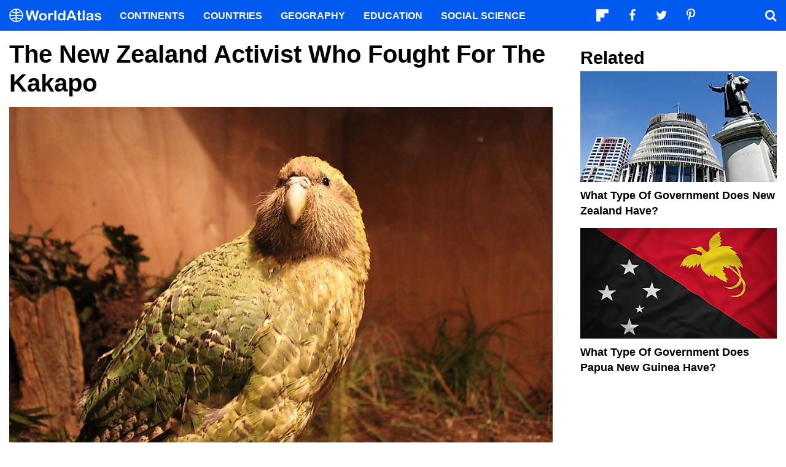

--- FILE ---
content_type: text/html; charset=UTF-8
request_url: https://www.worldatlas.com/news/the-new-zealand-activist-who-saved-the-kakapo.html
body_size: 13713
content:






<!DOCTYPE html>
<html lang="en-US">
    <head>
        <meta http-equiv="Content-Type" content="text/html; charset=UTF-8"/>
        <meta name="viewport" content="user-scalable=yes, initial-scale=1.0, width=device-width"/>
        <meta name="robots" content="max-image-preview:large">
        <meta http-equiv="Content-Security-Policy" content="block-all-mixed-content" />
                    <link rel="canonical" href="https://www.worldatlas.com/news/the-new-zealand-activist-who-saved-the-kakapo.html"/>
        
                    <meta name="description" content="Although activist Richard Henry did not live to see the success of his efforts, he would likely be thrilled to see the vitality of kakapo populations today.">
                
        
        
        
        <link rel="icon" href="/nwa_assets/img/site/favicon.png" type="image/x-icon">

        <link rel="preload" href="https://www.worldatlas.com/nwa_assets/fonts/fontello/fontello.woff2?25012021" as="font" type="font/woff2" crossorigin>
                                            <link rel="preload" href="https://www.worldatlas.com/r/w960-q80/upload/41/45/4c/shutterstock-1430025902.jpg" as="image" media="(min-width: 768px)">
                            <link rel="preload" href="https://www.worldatlas.com/r/w768-q80/upload/41/45/4c/shutterstock-1430025902.jpg" as="image" media="(min-width: 410px) and (max-width: 767px)">
                            <link rel="preload" href="https://www.worldatlas.com/r/w500-q80/upload/41/45/4c/shutterstock-1430025902.jpg" as="image" media="(min-width: 0px) and (max-width: 409px)">
                    

                                   
        <title>The New Zealand Activist Who Fought For the Kakapo</title>

                    <meta property="og:title" content="The New Zealand Activist Who Fought For the Kakapo"/>
                    <meta property="og:type" content="article"/>
                    <meta property="og:image" content="https://www.worldatlas.com/r/w2000-h1125-q90/upload/41/45/4c/shutterstock-1430025902.jpg"/>
                    <meta property="og:image:width:" content="2000"/>
                    <meta property="og:image:height:" content="1125"/>
                    <meta property="og:url" content="https://www.worldatlas.com/news/the-new-zealand-activist-who-saved-the-kakapo.html"/>
                    <meta property="og:locale" content="en_US"/>
                    <meta property="og:description" content="Although activist Richard Henry did not live to see the success of his efforts, he would likely be thrilled to see the vitality of kakapo populations today."/>
                    <meta property="og:site_name" content="WorldAtlas"/>
                    <meta property="og:article:published_time" content="2019-11-13T17:19:22-05:00"/>
                    <meta property="og:article:section" content="WorldAtlas Originals"/>
        
        <meta property="fb:app_id" content="1534891833401557"/>

                        
            <link rel="preload" as="style" href="/build/editorial-article-desktop.0683516e.css">
        <link href="/build/editorial-article-desktop.0683516e.css" rel="stylesheet">
    
        <!-- Google tag (gtag.js) -->
                                                                                    <script async src="https://www.googletagmanager.com/gtag/js?id=G-EKNV4JVDSB"></script>
            <script>
                window.dataLayer = window.dataLayer || [];
                function gtag(){dataLayer.push(arguments);}
                gtag('js', new Date());
                gtag('config', 'G-EKNV4JVDSB');
                            </script>

<script>
    window.sentinelData = window.sentinelData || [];
    function sentinelTrack(){sentinelData.push(arguments)};
    sentinelTrack('initTimestamp', Date.now());
    window.addEventListener('DOMContentLoaded', () => {
        sentinelTrack('footerTimestamp', Date.now());
    });

    sentinelSetup = {
        accountName: 'reuniontech',
        propertyId: 'www.worldatlas.com',
        dimensions: {
        }
    };

    sentinelTrack('config', sentinelSetup);
</script>
<script async src="https://cdn.sentinelpro.com/reuniontech/sp.js"></script>
        

                
        

                        
        
                        
                <script src="/build/runtime.d94b3b43.js" type="text/javascript" defer></script>
            <script src="/build/editorial-article-desktop.634ff4dd.js" type="text/javascript" defer></script>
    
                                    <script type="application/ld+json">{"@context":"https://schema.org","@type":"NewsArticle","mainEntityOfPage":{"@type":"WebPage","@id":"https://www.worldatlas.com/news/the-new-zealand-activist-who-saved-the-kakapo.html"},"headline":"The New Zealand Activist Who Fought For the Kakapo","description":"Although activist Richard Henry did not live to see the success of his efforts, he would likely be thrilled to see the vitality of kakapo populations today.","image":{"@type":"ImageObject","url":"https://www.worldatlas.com/r/w2000-h1125-q90/upload/41/45/4c/shutterstock-1430025902.jpg","height":1125,"width":2000},"datePublished":"2019-11-13T17:19:22-05:00","dateModified":"2019-11-13T17:19:22-05:00","author":{"@type":"Person","name":"Oishimaya Sen Nag","@id":"https://www.worldatlas.com/contributor/oishimaya-sen-nag","sameAs":"https://www.worldatlas.com/contributor/oishimaya-sen-nag"},"publisher":{"@type":"Organization","@id":"https://www.worldatlas.com/","name":"WorldAtlas","sameAs":["https://www.facebook.com/worldatlas","https://twitter.com/worldatlas","https://www.pinterest.ca/worldatlas/","https://www.linkedin.com/company/world-atlas"],"logo":{"@type":"ImageObject","url":"https://worldatlas.com/nwa_assets/img/site/wa_2_logo_text_primary_amp.png","height":60,"width":326,"caption":"WorldAtlas Logo"}}}</script>
                    
        <script type="text/javascript" async="async" data-noptimize="1" data-cfasync="false" src="//scripts.pubnation.com/tags/af7c1dab-ebf1-4768-8b49-e4fe264a4ad8.js"></script>
             
            </head>
    <body>
                
        <div id="wa_siteWrapper">
            
            <div id="pageBody">
                                            <article id="article_content" class="mod_content" >


        <section id="content_body" class="content_body">
                        <header>
                <h1>The New Zealand Activist Who Fought For the Kakapo</h1>
            </header>


            
                                                                    
                
                                                        <figure class="article_featured_media content_media_fixed">
                        <picture style="padding-top: 66.7%;">
                                                
            
    
    <source media="(min-width: 768px)" sizes="960px" srcset="https://www.worldatlas.com/r/w960-q80/upload/41/45/4c/shutterstock-1430025902.jpg 960w">

                    
            
    
    <source media="(min-width: 410px) and (max-width: 767px)" sizes="768px" srcset="https://www.worldatlas.com/r/w768-q80/upload/41/45/4c/shutterstock-1430025902.jpg 768w">

                    
            
    
    <source media="(min-width: 0px) and (max-width: 409px)" sizes="500px" srcset="https://www.worldatlas.com/r/w500-q80/upload/41/45/4c/shutterstock-1430025902.jpg 500w">

                <img  id="featured_media"     src="/r/w1200/upload/41/45/4c/shutterstock-1430025902.jpg"  alt="The kakapo is a unique bird who is endemic to New Zealand." fetchpriority="high" >


                        </picture>
                        <figcaption>The kakapo is a unique bird who is endemic to New Zealand.</figcaption>
                    </figure>

                                                
                                                            
                        <section>
                
        
                        
                                            
                        <p>Exactly 90 years back on this day, an 84-year-old man named Richard Henry, passed away due to “senile decay and heart failure” in Avondale Mental Hospital. No one else but the postmaster attended his funeral. Today, this very man who died a lonely death is recognized as the "grandfather of conservation in New Zealand." His life and work now inspire hundreds of budding conservationists to dedicate their time and effort in saving the critically endangered kakapo, the pride of <a href="https://www.worldatlas.com/oc/nz/where-is-new-zealand.html">New Zealand</a>.
 </p>
        
        
                
                                                                                                                                                                                                                                            <p>This article narrates the story of Richard Henry and that of the kakapos he strived to save from certain extinction.
 </p>
        
        
                
                                                                                                                                                                                                                                            <p><strong></strong>
 </p>
        
        
                
                                                                                                                                                                                                                                            <h2><strong>An Untouched Paradise With An Extraordinary Bird</strong><strong></strong> </h2>
        
        
                
                                                                                                                                                                                                                                            <p><span class="Hyperlink0"><a href="https://www.nzgeo.com/stories/resolution-for-richard-henry/">About 800 years ago </a></span>when humans were yet to set their foot on the islands that now comprise New Zealand, the region was home to an extraordinary collection of birds. With virtually no land mammals on these islands, the birds thrived and evolved to develop unusual characteristics. Here, they filled the ecological niches occupied by mammals elsewhere in the world.
 </p>
        
        
                
                                                                                                                                                                                                                                            <p>Among these birds was the kakapo or <i>Strigops habroptilus</i>. Although the world is home to over 350 species of parrots, the kakapo stands out among them as it has taken a unique path. It is flightless, ground-dwelling, and nocturnal.
 </p>
        
        
                
                                                                                                                                                                                                                                            <p>Like other parrots, however, the kakapo is highly intelligent. The kakapo can also climb trees with the help of its specially designed wings. It has forward-facing eyes to help it see in darkness. It is also blessed with a long lifespan of an estimated 60 years or more. The kakapo is exclusively herbivorous feeding on native plants, fruits, and other plant parts.
 </p>
        
        
                
                                                                                                                                                                                                                                            <p>Thus, nature engineered the kakapo to flourish in its predator-free island habitat, and it, of course, fulfilled the purpose. Before the arrival of humans, the kakapo had large, stable populations distributed throughout what is today called "mainland New Zealand."
 </p>
        
        
                
                                                                                                                                                                                                                                            <p><strong></strong>
 </p>
        
        
                
                                                                                                                                                                                                                                            <h2>Catastrophic Arrival Of Humans<strong></strong>
 </h2>
        
        
                
                                                                                                                                                                                                                                            <p>The Polynesians were the first humans to land on the shores of New Zealand. They went there in search of food and a better life. When they came, they were not alone. They brought dogs as companions and hunting partners. Rats arrived in their boats. The innocent defence of the native island species was no match to the newly introduced predators on their land. The Maoris hunted them and cleared massive tracts of their native habitat while the invasive species introduced by the Maoris wiped out entire populations of these native animals at an incredibly fast pace.
 </p>
        
        
                
                                                                                                                                                                                                                                            <p>32 species of birds became extinct in the 600 years of pre-European human settlement in the area. The kakapos were also one of the victims of this catastrophe but managed to hang on.
 </p>
        
        
                
                                                                                                                                                                                                                                            <p>However, as the Maoris had no intention of leaving the land, they soon realized that conservation of its native flora and fauna was vital to their continued existence. Soon, they shifted to more sustainable economic practices that were less destructive in nature.
 </p>
        
        
                
                                                                                                                                                                                                                                            <p>But, unlike the Maoris, who now caused less severe ecological damage, early European settlers paid little heed to the need for conservation in their newly discovered land. They came to displace and replace all that was "native," and reinforce their European culture and technologies in New Zealand.
 </p>
        
        
                
                                                                                                                                                                                                                                            <p>They did not stop there but imported exotic species into the islands. Acclimatization societies started operating diligently since the 1930s to introduce new species like rabbits in Victorian New Zealand.
 </p>
        
        
                
                                                                                                                                                                                                                                            <p>For the Europeans, the new land represented food, shelter, and money. Busy with hoarding wealth, they paid little heed to the long-term implications of their action. Critics were few at that time and mostly from members of their society. Henry Richard was one of them.
 </p>
        
        
                
                                                                                                                                                                                                                                            <h2>Conservation Against All Odds<strong></strong>
 </h2>
        
        
                
                                                                                                                                                                                                                                            <p>What makes Henry Richard an exceptional conservationist is that he attempted to protect native wildlife in New Zealand in an era when most of the society in which he lived hardly gave a thought to it. Also, Henry lacked formal education in the field that often led to the dismissal of his ideas as amateurish. Instead, experience and passion were what he possessed.
 </p>
        
        
                
                                                                                                                                                                                                                                            <p>Richard Henry's interest in the natural world grew when he migrated to Australia with his family from Ireland in 1851. By the 1860s, he had arrived in New Zealand. Here, he settled down in Lake Te Anau. He continued to expand his passion in natural history by writing articles on the same for the Otago Witness and other publications.
 </p>
        
        
                
                                                                                                                                                                                                                                            <p>Among the many native species of New Zealand, the unique and endemic kakapos fascinated Richard. He meticulously studied them and kept accounts. He believed that the kakapos were the easiest things to exterminate.
 </p>
        
        
                
                                                                                                                                                                                                                                            <p>It was not long before his beliefs turned into a terrifying reality.
 </p>
        
        
                
                                                                                                                                                                                                                                            <h2>The Arrival of Species </h2>
        
        
                
                                                                                                                                                                                                                                            <p>The liberation of introduced rabbits in New Zealand by the Europeans had begun to have disastrous effects on the economy of the region. The European sheep farmers complained that the rabbits were gnawing away at their pockets by consuming the best grass, leaving little quality food for their livestock. Now, they demanded biological controls from the government in the form of mustelids - ferrets, stoats, and weasels to be brought in from their native lands into New Zealand.
 </p>
        
        
                
                                                                                                                                                                                                                                            <p>This time, however, environmental consciousness was at a higher level. A group of conservationist scientists, albeit a small one, alerted the government that the introduction of the mustelids would ring the death knell for New Zealand's native flora and fauna. However, at the end of the day, money spoke, and in 1882, the government-supported shipments of weasels, stoats, and ferrets landed on the shores of New Zealand.
 </p>
        
        
                
                                                                                                                                                                                                                                            <p>Richard's nightmare now came true. He witnessed with shock the eradication of entire populations of kakapo, kiwi, and weka by the predatory mustelids near his home. He believed that the only way to stop this was to create safe havens for these birds on remote islands. He was hopeful that such efforts would help conserve the birds for at least half a century when people would finally realize the worth of this species.
 </p>
        
        
                
                                                                                                                                                                                                                                            <p>At the same time that Richard was desperate to take some action, a few others were also thinking like him. Soon, many of the renowned conservationists and ornithologists of New Zealand decided that the creation of island sanctuaries was essential if the endemic birds were to be saved. After a lot of debate and arguments over the idea and its execution, Resolution Island was selected as one of the sites for such sanctuaries. The government caved in to the demands of the conservationists who came from the upper circles of society, and a post for a Resolution Island curator was created. Richard who was then fighting severe depression and had recovered from a failed suicide attempt got the job he had been craving for.
 </p>
        
        
                
                                                                                                                                                                                                                                            <p>With his beloved dog Lassie, and assistant Andrew Burt as co-workers, Richard immediately set out on a mission to rescue the kakapos. A muzzled Lassie helped sniff out kakapos on the mainland. The rescued birds were then encaged and transported to Resolution Island and some smaller islands in Dusky Sound, Fiordland, via boat. <span class="Hyperlink0"><a href="https://www.stuff.co.nz/environment/116997225/a-forgotten-pioneer-the-depressed-conservationist-who-rowed-500-kkp-to-safety">About 500 kakapos were successfully reintroduced by Richard</a></span>.
 </p>
        
        
                
                                                                                                                                                                                                                                            <p>There, he built kakapo pens for the birds some of which are still intact today.
 </p>
        
        
                
                                                                                                                                                                                                                                            <p>However, despite his immense efforts and passionate will, the conservation story of kakapos on Resolution Island failed. The predators managed to swim to the island in 1900, killing every kakapo inhabiting it.
 </p>
        
        
                
                                                                                                                                                                                                                                            <h2>A Past Failure, A Modern-Day Success Story<strong></strong>
 </h2>
        
        
                
                                                                                                                                                                                                                                            <p>Although Richard failed in saving the kakapos and died a lonely man, his efforts are recognized today as pioneering in the field of conservation. The very method used to save the kakapos in Richard's time is today the only real hope for the kakapos.
 </p>
        
        
                
                                                                                                                                                                                                                                            <p>In the 21st century New Zealand, kakapos are still critically endangered species and absent in the mainland of the country. However, the remaining population of just around 144 is distributed in three offshore islands that have been rendered predator-free after gigantic efforts were launched to ensure this status. Here, a group of wildlife biologists nurture the remaining kakapos and monitor them rigorously. Each kakapo has a name and is individually assessed for its health condition. The distinctive mating behavior of the species whereby males sit in a hollow and boom loudly and make a wheezing call to attract females also doesn't help much. Given their low numbers, most males go without mating. Here, researchers come to their aid. To restrict the ill effects of inbreeding that often produces infertile eggs, <span class="Hyperlink0"><a href="https://www.youtube.com/watch?v=hV6-oNRSqCk">DNA genetic rescue</a></span> offers a lifeline for this charismatic species. The genome of each kakapo is fully sequenced to detect the relations between individuals to allow controlled breeding between the most distantly related pairs under human supervision.
 </p>
        
        
                
                                                                                                                                                                                                                                            <p>2019 recorded a <span class="Hyperlink0"><a href="https://www.reuters.com/article/us-newzealand-parrot/endangered-new-zealand-kakapo-population-boosted-by-record-number-of-chicks-idUSKCN1RU0FR">massive boost</a></span> in the kakapo population with 70 chicks born in the unusually long breeding season this year. The current adult population of 147 is thus expected to experience a boost.
 </p>
        
        
                
                                                                                                                                                                                                                                            <p>So, Richard Henry's original vision of saving kakapos in island sanctuaries is gradually being realized in 21st century New Zealand. In fact, it is not only the human Richard Henry but a <span class="Hyperlink0"><a href="https://www.treehugger.com/natural-sciences/legendary-parrot-who-saved-his-species-dead-at-80.html">kakapo carrying his name</a></span> that also played an active role in the conservation of this species. In 1975, researchers discovered a single middle-aged male kakapo in Fiordland who was named Richard Henry. Kakapo Richard bred with several females over the next few decades to produce offsprings that helped dramatically increase the kakapo population.
 </p>
        
        
                
                                                                                                                                                                                                                                    </section>

                                                    
            <div class="article_credits_social">
    <strong>Share</strong>
    <ul class="navSocial">
                                               
        <li><button  class="socialAction wa_badge_black icon-flipboard-icon" data-url="https://share.flipboard.com/bookmarklet/popout?v=2&amp;title=The%20New%20Zealand%20Activist%20Who%20Fought%20For%20the%20Kakapo&amp;url=https://www.worldatlas.com/news/the-new-zealand-activist-who-saved-the-kakapo.html" aria-label="Share on Flipboard"></a></li>
        <li><button class="socialAction wa_badge_black icon-facebook" data-url="https://www.facebook.com/sharer/sharer.php?u=https://www.worldatlas.com/news/the-new-zealand-activist-who-saved-the-kakapo.html" aria-label="Share on Facebook"></button></li>
        <li><button class="socialAction wa_badge_black icon-twitter" data-url="https://twitter.com/intent/tweet?original_referer=https%3A%2F%2Fwww.worldatlas.com%2Fnews%2Fthe-new-zealand-activist-who-saved-the-kakapo.html&amp;text=The%20New%20Zealand%20Activist%20Who%20Fought%20For%20the%20Kakapo&amp;url=https://www.worldatlas.com/news/the-new-zealand-activist-who-saved-the-kakapo.html" aria-label="Share on Twitter"></button></li>
        <li><button class="socialAction wa_badge_black icon-pinterest" data-url="https://pinterest.com/pin/create/button/?url=https://www.worldatlas.com/news/the-new-zealand-activist-who-saved-the-kakapo.html" aria-label="Share on Pinterest"></button></li>
        <li><button class="socialAction wa_badge_black icon-linkedin" data-url="https://www.linkedin.com/shareArticle?mini=true&amp;url=https://www.worldatlas.com/news/the-new-zealand-activist-who-saved-the-kakapo.html&amp;title=The%20New%20Zealand%20Activist%20Who%20Fought%20For%20the%20Kakapo&amp;source=WorldAtlas" aria-label="Share on LinkedIn"></button></li>

            </ul>
</div>

            <div class="article_byline">
                                    <span><a href="/contributor/oishimaya-sen-nag" class="content_contributor"><span>Oishimaya Sen Nag</span></a> <time datetime="2019-11-13">November 13 2019</time> in <a href="">Environment</a></span>
                            </div>

                    </section>

                <aside id="content_sidebar" class="content_aside">
            <h2 class="sidebar_header">Related</h2>
            <div class="mod_grid_list grid_stack">
            <article class="grid_item mod_bclip bclip_full_16x9" itemscope itemtype="https://schema.org/WebPage">
            <div class="bclip_container">
                <a href="/articles/what-type-of-government-does-new-zealand-have.html" itemprop="relatedLink">
                    <figure class="bclip_media_box" itemprop="image" itemscope itemtype="https://schema.org/ImageObject">
                        <picture>
                                                
    
    <source media="(min-width: 768px)" sizes="400px" srcset="https://www.worldatlas.com/r/w400-h225-q40/upload/be/01/b5/shutterstock-131796764.jpg 400w">

                    
    
    <source media="(min-width: 575px) and (max-width: 767px)" sizes="575px" srcset="https://www.worldatlas.com/r/w575-h323-q40/upload/be/01/b5/shutterstock-131796764.jpg 575w">

                    
    
    <source media="(min-width: 0px) and (max-width: 574px)" sizes="425px" srcset="https://www.worldatlas.com/r/w425-h239-q40/upload/be/01/b5/shutterstock-131796764.jpg 425w">

                <img   class="bclip_media"    src="/r/w1200/upload/be/01/b5/shutterstock-131796764.jpg"  alt="Bowen House, the Beehive and Parliament, New Zealand."  loading="lazy"  itemprop="url">


                        </picture>
                    </figure>
                </a>
                <div class="bclip_info">
                    
                    <h3 class="bclip_text"><a href="/articles/what-type-of-government-does-new-zealand-have.html">What Type Of Government Does New Zealand Have?</a></h3>
                </div>
            </div>
        </article>
            <article class="grid_item mod_bclip bclip_full_16x9" itemscope itemtype="https://schema.org/WebPage">
            <div class="bclip_container">
                <a href="/articles/what-type-of-government-does-papua-new-guinea-have.html" itemprop="relatedLink">
                    <figure class="bclip_media_box" itemprop="image" itemscope itemtype="https://schema.org/ImageObject">
                        <picture>
                                                
    
    <source media="(min-width: 768px)" sizes="400px" srcset="https://www.worldatlas.com/r/w400-h225-q40/upload/75/67/49/shutterstock-283459196-2.jpg 400w">

                    
    
    <source media="(min-width: 575px) and (max-width: 767px)" sizes="575px" srcset="https://www.worldatlas.com/r/w575-h323-q40/upload/75/67/49/shutterstock-283459196-2.jpg 575w">

                    
    
    <source media="(min-width: 0px) and (max-width: 574px)" sizes="425px" srcset="https://www.worldatlas.com/r/w425-h239-q40/upload/75/67/49/shutterstock-283459196-2.jpg 425w">

                <img   class="bclip_media"    src="/r/w1200/upload/75/67/49/shutterstock-283459196-2.jpg"  alt="The flag of Papua New Guinea."  loading="lazy"  itemprop="url">


                        </picture>
                    </figure>
                </a>
                <div class="bclip_info">
                    
                    <h3 class="bclip_text"><a href="/articles/what-type-of-government-does-papua-new-guinea-have.html">What Type of Government Does Papua New Guinea Have?</a></h3>
                </div>
            </div>
        </article>
    </div>


                                                                                        <div class="ad_push ad_handoff handoff_1000"></div>
                            
                            <div class="mod_grid_list grid_stack">
            <article class="grid_item mod_bclip bclip_full_16x9" itemscope itemtype="https://schema.org/WebPage">
            <div class="bclip_container">
                <a href="/articles/new-york-s-most-notorious-mayors.html" itemprop="relatedLink">
                    <figure class="bclip_media_box" itemprop="image" itemscope itemtype="https://schema.org/ImageObject">
                        <picture>
                                                
    
    <source media="(min-width: 768px)" sizes="400px" srcset="https://www.worldatlas.com/r/w400-h225-q40/upload/30/1a/7d/shutterstock-598174148.jpg 400w">

                    
    
    <source media="(min-width: 575px) and (max-width: 767px)" sizes="575px" srcset="https://www.worldatlas.com/r/w575-h323-q40/upload/30/1a/7d/shutterstock-598174148.jpg 575w">

                    
    
    <source media="(min-width: 0px) and (max-width: 574px)" sizes="425px" srcset="https://www.worldatlas.com/r/w425-h239-q40/upload/30/1a/7d/shutterstock-598174148.jpg 425w">

                <img   class="bclip_media"    src="/r/w1200/upload/30/1a/7d/shutterstock-598174148.jpg"  alt="New York City. "  loading="lazy"  itemprop="url">


                        </picture>
                    </figure>
                </a>
                <div class="bclip_info">
                    
                    <h3 class="bclip_text"><a href="/articles/new-york-s-most-notorious-mayors.html">New York&#039;s Most Notorious Mayors</a></h3>
                </div>
            </div>
        </article>
            <article class="grid_item mod_bclip bclip_full_16x9" itemscope itemtype="https://schema.org/WebPage">
            <div class="bclip_container">
                <a href="/politics/who-were-the-us-presidents-that-won-all-50-states.html" itemprop="relatedLink">
                    <figure class="bclip_media_box" itemprop="image" itemscope itemtype="https://schema.org/ImageObject">
                        <picture>
                                                
    
    <source media="(min-width: 768px)" sizes="400px" srcset="https://www.worldatlas.com/r/w400-h225-q40/upload/33/aa/41/shutterstock-2415909913-s3cdn.jpg 400w">

                    
    
    <source media="(min-width: 575px) and (max-width: 767px)" sizes="575px" srcset="https://www.worldatlas.com/r/w575-h323-q40/upload/33/aa/41/shutterstock-2415909913-s3cdn.jpg 575w">

                    
    
    <source media="(min-width: 0px) and (max-width: 574px)" sizes="425px" srcset="https://www.worldatlas.com/r/w425-h239-q40/upload/33/aa/41/shutterstock-2415909913-s3cdn.jpg 425w">

                <img   class="bclip_media"    src="/r/w1200/upload/33/aa/41/shutterstock-2415909913-s3cdn.jpg"  alt="a collage of four American Presidents"  loading="lazy"  itemprop="url">


                        </picture>
                    </figure>
                </a>
                <div class="bclip_info">
                    
                    <h3 class="bclip_text"><a href="/politics/who-were-the-us-presidents-that-won-all-50-states.html">Who Were The US Presidents That Won All 50 States?</a></h3>
                </div>
            </div>
        </article>
    </div>


                                                                                                                                            </aside>



    </article>

                                                
    <section class="article_after_content">
        <h2>More in <a href="">Environment</a></h2>
        <div class="mod_grid_list grid_read_stack">
            <article class="grid_item mod_bclip bclip_full_16x9" itemscope itemtype="https://schema.org/WebPage">
            <div class="bclip_container">
                <a href="/politics/the-longest-government-shutdowns-in-us-history-2025.html" itemprop="relatedLink">
                    <figure class="bclip_media_box" itemprop="image" itemscope itemtype="https://schema.org/ImageObject">
                        <picture>
                                                
    
    <source media="(min-width: 768px)" sizes="400px" srcset="https://www.worldatlas.com/r/w400-h225-q40/upload/5b/ed/68/government-shutdowns-s3cdn.png 400w">

                    
    
    <source media="(min-width: 575px) and (max-width: 767px)" sizes="575px" srcset="https://www.worldatlas.com/r/w575-h323-q40/upload/5b/ed/68/government-shutdowns-s3cdn.png 575w">

                    
    
    <source media="(min-width: 0px) and (max-width: 574px)" sizes="425px" srcset="https://www.worldatlas.com/r/w425-h239-q40/upload/5b/ed/68/government-shutdowns-s3cdn.png 425w">

                <img   class="bclip_media"    src="/r/w1200/upload/5b/ed/68/government-shutdowns-s3cdn.png"  alt="government shutdowns infographic"  loading="lazy"  itemprop="url">


                        </picture>
                    </figure>
                </a>
                <div class="bclip_info">
                    
                    <h3 class="bclip_text"><a href="/politics/the-longest-government-shutdowns-in-us-history-2025.html">The Longest Government Shutdowns In US History</a></h3>
                </div>
            </div>
        </article>
            <article class="grid_item mod_bclip bclip_full_16x9" itemscope itemtype="https://schema.org/WebPage">
            <div class="bclip_container">
                <a href="/government/what-type-of-government-does-russia-have.html" itemprop="relatedLink">
                    <figure class="bclip_media_box" itemprop="image" itemscope itemtype="https://schema.org/ImageObject">
                        <picture>
                                                
    
    <source media="(min-width: 768px)" sizes="400px" srcset="https://www.worldatlas.com/r/w400-h225-q40/upload/53/e6/1b/374/russian-coat-of-arms-n-sky.jpg 400w">

                    
    
    <source media="(min-width: 575px) and (max-width: 767px)" sizes="575px" srcset="https://www.worldatlas.com/r/w575-h323-q40/upload/53/e6/1b/374/russian-coat-of-arms-n-sky.jpg 575w">

                    
    
    <source media="(min-width: 0px) and (max-width: 574px)" sizes="425px" srcset="https://www.worldatlas.com/r/w425-h239-q40/upload/53/e6/1b/374/russian-coat-of-arms-n-sky.jpg 425w">

                <img   class="bclip_media"    src="/r/w1200/upload/53/e6/1b/374/russian-coat-of-arms-n-sky.jpg"  alt="Russian coat of arms. "  loading="lazy"  itemprop="url">


                        </picture>
                    </figure>
                </a>
                <div class="bclip_info">
                    
                    <h3 class="bclip_text"><a href="/government/what-type-of-government-does-russia-have.html">What Type Of Government Does Russia Have?</a></h3>
                </div>
            </div>
        </article>
            <article class="grid_item mod_bclip bclip_full_16x9" itemscope itemtype="https://schema.org/WebPage">
            <div class="bclip_container">
                <a href="/policy/g7-countries.html" itemprop="relatedLink">
                    <figure class="bclip_media_box" itemprop="image" itemscope itemtype="https://schema.org/ImageObject">
                        <picture>
                                                
    
    <source media="(min-width: 768px)" sizes="400px" srcset="https://www.worldatlas.com/r/w400-h225-q40/upload/9e/90/a8/g7-countries.png 400w">

                    
    
    <source media="(min-width: 575px) and (max-width: 767px)" sizes="575px" srcset="https://www.worldatlas.com/r/w575-h323-q40/upload/9e/90/a8/g7-countries.png 575w">

                    
    
    <source media="(min-width: 0px) and (max-width: 574px)" sizes="425px" srcset="https://www.worldatlas.com/r/w425-h239-q40/upload/9e/90/a8/g7-countries.png 425w">

                <img   class="bclip_media"    src="/r/w1200/upload/9e/90/a8/g7-countries.png"  alt="G7 countries."  loading="lazy"  itemprop="url">


                        </picture>
                    </figure>
                </a>
                <div class="bclip_info">
                    
                    <h3 class="bclip_text"><a href="/policy/g7-countries.html">G7 Countries</a></h3>
                </div>
            </div>
        </article>
            <article class="grid_item mod_bclip bclip_full_16x9" itemscope itemtype="https://schema.org/WebPage">
            <div class="bclip_container">
                <a href="/government/countries-with-a-theocratic-government-today.html" itemprop="relatedLink">
                    <figure class="bclip_media_box" itemprop="image" itemscope itemtype="https://schema.org/ImageObject">
                        <picture>
                                                
    
    <source media="(min-width: 768px)" sizes="400px" srcset="https://www.worldatlas.com/r/w400-h225-q40/upload/06/76/8a/shutterstock-2463380891.jpg 400w">

                    
    
    <source media="(min-width: 575px) and (max-width: 767px)" sizes="575px" srcset="https://www.worldatlas.com/r/w575-h323-q40/upload/06/76/8a/shutterstock-2463380891.jpg 575w">

                    
    
    <source media="(min-width: 0px) and (max-width: 574px)" sizes="425px" srcset="https://www.worldatlas.com/r/w425-h239-q40/upload/06/76/8a/shutterstock-2463380891.jpg 425w">

                <img   class="bclip_media"    src="/r/w1200/upload/06/76/8a/shutterstock-2463380891.jpg"  alt="The town of Budha in Yemen"  loading="lazy"  itemprop="url">


                        </picture>
                    </figure>
                </a>
                <div class="bclip_info">
                    
                    <h3 class="bclip_text"><a href="/government/countries-with-a-theocratic-government-today.html">Countries With A Theocratic Government Today</a></h3>
                </div>
            </div>
        </article>
            <article class="grid_item mod_bclip bclip_full_16x9" itemscope itemtype="https://schema.org/WebPage">
            <div class="bclip_container">
                <a href="/government/have-any-us-presidents-served-more-than-two-terms.html" itemprop="relatedLink">
                    <figure class="bclip_media_box" itemprop="image" itemscope itemtype="https://schema.org/ImageObject">
                        <picture>
                                                
    
    <source media="(min-width: 768px)" sizes="400px" srcset="https://www.worldatlas.com/r/w400-h225-q40/upload/bc/6b/1d/sddsds.jpg 400w">

                    
    
    <source media="(min-width: 575px) and (max-width: 767px)" sizes="575px" srcset="https://www.worldatlas.com/r/w575-h323-q40/upload/bc/6b/1d/sddsds.jpg 575w">

                    
    
    <source media="(min-width: 0px) and (max-width: 574px)" sizes="425px" srcset="https://www.worldatlas.com/r/w425-h239-q40/upload/bc/6b/1d/sddsds.jpg 425w">

                <img   class="bclip_media"    src="/r/w1200/upload/bc/6b/1d/sddsds.jpg"  alt="President Franklin D. Roosevelt Broadcasting his First Fireside Chat Regarding the Banking Crisis, from the White House, Washington, D.C."  loading="lazy"  itemprop="url">


                        </picture>
                    </figure>
                </a>
                <div class="bclip_info">
                    
                    <h3 class="bclip_text"><a href="/government/have-any-us-presidents-served-more-than-two-terms.html">Have Any US Presidents Served More Than Two Terms?</a></h3>
                </div>
            </div>
        </article>
            <article class="grid_item mod_bclip bclip_full_16x9" itemscope itemtype="https://schema.org/WebPage">
            <div class="bclip_container">
                <a href="/politics/communist-china-vs-the-falun-gong.html" itemprop="relatedLink">
                    <figure class="bclip_media_box" itemprop="image" itemscope itemtype="https://schema.org/ImageObject">
                        <picture>
                                                
    
    <source media="(min-width: 768px)" sizes="400px" srcset="https://www.worldatlas.com/r/w400-h225-q40/upload/73/b7/e3/falun-gong-practitioners-perform-a-dragon-dance-on-o-connell-street-to-celebrate-the-lunar-new-year-image-by-liammurphypics-shutterstock.jpg 400w">

                    
    
    <source media="(min-width: 575px) and (max-width: 767px)" sizes="575px" srcset="https://www.worldatlas.com/r/w575-h323-q40/upload/73/b7/e3/falun-gong-practitioners-perform-a-dragon-dance-on-o-connell-street-to-celebrate-the-lunar-new-year-image-by-liammurphypics-shutterstock.jpg 575w">

                    
    
    <source media="(min-width: 0px) and (max-width: 574px)" sizes="425px" srcset="https://www.worldatlas.com/r/w425-h239-q40/upload/73/b7/e3/falun-gong-practitioners-perform-a-dragon-dance-on-o-connell-street-to-celebrate-the-lunar-new-year-image-by-liammurphypics-shutterstock.jpg 425w">

                <img   class="bclip_media"    src="/r/w1200/upload/73/b7/e3/falun-gong-practitioners-perform-a-dragon-dance-on-o-connell-street-to-celebrate-the-lunar-new-year-image-by-liammurphypics-shutterstock.jpg"  alt="Falun Gong practitioners perform a dragon dance on O&#039;Connell Street to celebrate the Lunar New Year. Image by LiamMurphyPics via Shutterstock.com"  loading="lazy"  itemprop="url">


                        </picture>
                    </figure>
                </a>
                <div class="bclip_info">
                    
                    <h3 class="bclip_text"><a href="/politics/communist-china-vs-the-falun-gong.html">Communist China vs The Falun Gong</a></h3>
                </div>
            </div>
        </article>
            <article class="grid_item mod_bclip bclip_full_16x9" itemscope itemtype="https://schema.org/WebPage">
            <div class="bclip_container">
                <a href="/policy/what-are-red-flag-laws-and-how-can-they-prevent-gun-violence.html" itemprop="relatedLink">
                    <figure class="bclip_media_box" itemprop="image" itemscope itemtype="https://schema.org/ImageObject">
                        <picture>
                                                
    
    <source media="(min-width: 768px)" sizes="400px" srcset="https://www.worldatlas.com/r/w400-h225-q40/upload/af/00/bb/shutterstock-1054205075.jpg 400w">

                    
    
    <source media="(min-width: 575px) and (max-width: 767px)" sizes="575px" srcset="https://www.worldatlas.com/r/w575-h323-q40/upload/af/00/bb/shutterstock-1054205075.jpg 575w">

                    
    
    <source media="(min-width: 0px) and (max-width: 574px)" sizes="425px" srcset="https://www.worldatlas.com/r/w425-h239-q40/upload/af/00/bb/shutterstock-1054205075.jpg 425w">

                <img   class="bclip_media"    src="/r/w1200/upload/af/00/bb/shutterstock-1054205075.jpg"  alt="A protest in California over gun violence and the epidemic of mass shootings in schools today."  loading="lazy"  itemprop="url">


                        </picture>
                    </figure>
                </a>
                <div class="bclip_info">
                    
                    <h3 class="bclip_text"><a href="/policy/what-are-red-flag-laws-and-how-can-they-prevent-gun-violence.html">What are ‘Red Flag’ Laws And How Can They Prevent Gun Violence?</a></h3>
                </div>
            </div>
        </article>
            <article class="grid_item mod_bclip bclip_full_16x9" itemscope itemtype="https://schema.org/WebPage">
            <div class="bclip_container">
                <a href="/politics/the-most-and-least-fragile-states.html" itemprop="relatedLink">
                    <figure class="bclip_media_box" itemprop="image" itemscope itemtype="https://schema.org/ImageObject">
                        <picture>
                                                
    
    <source media="(min-width: 768px)" sizes="400px" srcset="https://www.worldatlas.com/r/w400-h225-q40/upload/07/f6/f1/shutterstock-1401775049-1.jpg 400w">

                    
    
    <source media="(min-width: 575px) and (max-width: 767px)" sizes="575px" srcset="https://www.worldatlas.com/r/w575-h323-q40/upload/07/f6/f1/shutterstock-1401775049-1.jpg 575w">

                    
    
    <source media="(min-width: 0px) and (max-width: 574px)" sizes="425px" srcset="https://www.worldatlas.com/r/w425-h239-q40/upload/07/f6/f1/shutterstock-1401775049-1.jpg 425w">

                <img   class="bclip_media"    src="/r/w1200/upload/07/f6/f1/shutterstock-1401775049-1.jpg"  alt="Many flags of the OECD (Organisation for Economic Co-operation and Development) countries. "  loading="lazy"  itemprop="url">


                        </picture>
                    </figure>
                </a>
                <div class="bclip_info">
                    
                    <h3 class="bclip_text"><a href="/politics/the-most-and-least-fragile-states.html">The Most and Least Fragile States</a></h3>
                </div>
            </div>
        </article>
            <article class="grid_item mod_bclip bclip_full_16x9" itemscope itemtype="https://schema.org/WebPage">
            <div class="bclip_container">
                <a href="/politics/what-is-the-difference-between-democrats-and-republicans.html" itemprop="relatedLink">
                    <figure class="bclip_media_box" itemprop="image" itemscope itemtype="https://schema.org/ImageObject">
                        <picture>
                                                
    
    <source media="(min-width: 768px)" sizes="400px" srcset="https://www.worldatlas.com/r/w400-h225-q40/upload/5b/df/6b/shutterstock-1786041881.jpg 400w">

                    
    
    <source media="(min-width: 575px) and (max-width: 767px)" sizes="575px" srcset="https://www.worldatlas.com/r/w575-h323-q40/upload/5b/df/6b/shutterstock-1786041881.jpg 575w">

                    
    
    <source media="(min-width: 0px) and (max-width: 574px)" sizes="425px" srcset="https://www.worldatlas.com/r/w425-h239-q40/upload/5b/df/6b/shutterstock-1786041881.jpg 425w">

                <img   class="bclip_media"    src="/r/w1200/upload/5b/df/6b/shutterstock-1786041881.jpg"  alt="biden vs trump"  loading="lazy"  itemprop="url">


                        </picture>
                    </figure>
                </a>
                <div class="bclip_info">
                    
                    <h3 class="bclip_text"><a href="/politics/what-is-the-difference-between-democrats-and-republicans.html">What is the Difference Between Democrats and Republicans?</a></h3>
                </div>
            </div>
        </article>
            <article class="grid_item mod_bclip bclip_full_16x9" itemscope itemtype="https://schema.org/WebPage">
            <div class="bclip_container">
                <a href="/articles/the-black-codes-and-jim-crow-laws.html" itemprop="relatedLink">
                    <figure class="bclip_media_box" itemprop="image" itemscope itemtype="https://schema.org/ImageObject">
                        <picture>
                                                
    
    <source media="(min-width: 768px)" sizes="400px" srcset="https://www.worldatlas.com/r/w400-h225-q40/upload/bd/e4/30/shutterstock-242820772.jpg 400w">

                    
    
    <source media="(min-width: 575px) and (max-width: 767px)" sizes="575px" srcset="https://www.worldatlas.com/r/w575-h323-q40/upload/bd/e4/30/shutterstock-242820772.jpg 575w">

                    
    
    <source media="(min-width: 0px) and (max-width: 574px)" sizes="425px" srcset="https://www.worldatlas.com/r/w425-h239-q40/upload/bd/e4/30/shutterstock-242820772.jpg 425w">

                <img   class="bclip_media"    src="/r/w1200/upload/bd/e4/30/shutterstock-242820772.jpg"  alt="Juvenile convicts at work in the fields in the Jim Crow South in 1903."  loading="lazy"  itemprop="url">


                        </picture>
                    </figure>
                </a>
                <div class="bclip_info">
                    
                    <h3 class="bclip_text"><a href="/articles/the-black-codes-and-jim-crow-laws.html">The Black Codes And Jim Crow Laws</a></h3>
                </div>
            </div>
        </article>
            <article class="grid_item mod_bclip bclip_full_16x9" itemscope itemtype="https://schema.org/WebPage">
            <div class="bclip_container">
                <a href="/articles/iroquois-great-law-of-peace.html" itemprop="relatedLink">
                    <figure class="bclip_media_box" itemprop="image" itemscope itemtype="https://schema.org/ImageObject">
                        <picture>
                                                
    
    <source media="(min-width: 768px)" sizes="400px" srcset="https://www.worldatlas.com/r/w400-h225-q40/upload/dd/d0/71/shutterstock-2058667154.jpg 400w">

                    
    
    <source media="(min-width: 575px) and (max-width: 767px)" sizes="575px" srcset="https://www.worldatlas.com/r/w575-h323-q40/upload/dd/d0/71/shutterstock-2058667154.jpg 575w">

                    
    
    <source media="(min-width: 0px) and (max-width: 574px)" sizes="425px" srcset="https://www.worldatlas.com/r/w425-h239-q40/upload/dd/d0/71/shutterstock-2058667154.jpg 425w">

                <img   class="bclip_media"    src="/r/w1200/upload/dd/d0/71/shutterstock-2058667154.jpg"  alt="Iroquois Flag"  loading="lazy"  itemprop="url">


                        </picture>
                    </figure>
                </a>
                <div class="bclip_info">
                    
                    <h3 class="bclip_text"><a href="/articles/iroquois-great-law-of-peace.html">Iroquois Great Law of Peace</a></h3>
                </div>
            </div>
        </article>
            <article class="grid_item mod_bclip bclip_full_16x9" itemscope itemtype="https://schema.org/WebPage">
            <div class="bclip_container">
                <a href="/articles/united-states-iran-conflict.html" itemprop="relatedLink">
                    <figure class="bclip_media_box" itemprop="image" itemscope itemtype="https://schema.org/ImageObject">
                        <picture>
                                                
    
    <source media="(min-width: 768px)" sizes="400px" srcset="https://www.worldatlas.com/r/w400-h225-q40/upload/4f/ef/36/shutterstock-1505987069.jpg 400w">

                    
    
    <source media="(min-width: 575px) and (max-width: 767px)" sizes="575px" srcset="https://www.worldatlas.com/r/w575-h323-q40/upload/4f/ef/36/shutterstock-1505987069.jpg 575w">

                    
    
    <source media="(min-width: 0px) and (max-width: 574px)" sizes="425px" srcset="https://www.worldatlas.com/r/w425-h239-q40/upload/4f/ef/36/shutterstock-1505987069.jpg 425w">

                <img   class="bclip_media"    src="/r/w1200/upload/4f/ef/36/shutterstock-1505987069.jpg"  alt="US-Iran Conflict"  loading="lazy"  itemprop="url">


                        </picture>
                    </figure>
                </a>
                <div class="bclip_info">
                    
                    <h3 class="bclip_text"><a href="/articles/united-states-iran-conflict.html">United States-Iran Conflict</a></h3>
                </div>
            </div>
        </article>
    </div>

    </section>

            </div>

                        <footer>
                <div class="footerBlock">
                    <figure class="footer-logo">
                        <img src="/nwa_assets/img/site/wa2_logo_text_white.svg" alt="WorldAtlas Logo">
                    </figure>
                    <p>All maps, graphics, flags, photos and original descriptions &copy; 2026 worldatlas.com</p>
                    <ul id="footerLinks">
                        <li><a href="/">Home</a></li>
                        <li><a href="/contact">Contact Us</a></li>
                        <li><a href="/privacy-policy">Privacy</a></li>
                        <li><a href="/copyright">Copyright</a></li>
                        <li><a href="/about">About Us</a></li>
                        <li><a href="/fact-checking-policy">Fact Checking Policy</a></li>
                        <li><a href="/corrections-policy">Corrections Policy</a></li>
                        <li><a href="/ownership-policy">Ownership Policy</a></li>
                    </ul>
                    <ul class="footerSocial">
    <li><a class="wa_badge_white icon-flipboard-icon" href="https://flipboard.com/@Worldatlascom" rel="noopener noreferrer" aria-label="Follow us on Flipboard"></a></li>
    <li><a class="wa_badge_white icon-facebook" href="https://www.facebook.com/worldatlas" rel="noopener noreferrer" aria-label="Visit us on Facebook"></a></li>
    <li><a class="wa_badge_white icon-twitter" href="https://twitter.com/worldatlas" rel="noopener noreferrer" aria-label="Visit us on Twitter"></a></li>
    <li><a class="wa_badge_white icon-pinterest" href="https://www.pinterest.ca/worldatlas/" rel="noopener noreferrer" aria-label="Visit us on Pinterest"></a></li>
    <li><a class="wa_badge_white icon-linkedin" href="https://www.linkedin.com/company/world-atlas" rel="noopener noreferrer" aria-label="Visit us on LinkedIn"></a></li>
</ul>                </div>
            </footer>

                                    
            <header class="header_nav">
                <nav itemscope itemtype="http://www.schema.org/SiteNavigationElement">
                    <input id="nav_check_category_wrapper" class="hide" type="checkbox">
                    <div class="nav_left">
                        <label id="nav_menu_drawer" class="nav_menu_item icon-menu" for="nav_check_category_wrapper" aria-label="Toggle the WorldAtlas Menu"></label>
                        <a href="/" class="nav_logo" aria-label="WorldAtlas Logo" itemprop="url">
                            <svg id="wa_nav_logo" data-name="wa_nav_logo" xmlns="http://www.w3.org/2000/svg" viewBox="0 0 233.68 35.39"><defs><style>.wa-logo-cls-1,.wa-logo-cls-2{fill:#fff;}.wa-logo-cls-1{stroke:#fff;stroke-miterlimit:10;}</style></defs><path class="wa-logo-cls-1" d="M127.15,199.67a17.2,17.2,0,1,0-17.52,17.52A17.25,17.25,0,0,0,127.15,199.67Zm-5.88-10.23c-.29.16-.58.3-.88.45s-.7.33-1.06.48-.73.3-1.1.43-.74.26-1.11.38-.76.22-1.15.32-.77.19-1.16.27-.79.15-1.19.21-.8.12-1.2.16-.81.07-1.22.09h-.38v-7.69A15.39,15.39,0,0,1,121.27,189.44Zm-12.17-4.89v7.69h-.38q-.61,0-1.23-.09c-.4,0-.8-.1-1.2-.16s-.79-.13-1.19-.21-.78-.17-1.16-.27-.77-.2-1.14-.32-.75-.24-1.12-.38-.74-.28-1.1-.43-.71-.31-1.06-.48-.59-.29-.88-.45A15.44,15.44,0,0,1,109.1,184.55Zm0,30.9a15.44,15.44,0,0,1-10.46-4.89c.29-.16.58-.3.88-.45s.7-.33,1.06-.48.73-.3,1.1-.43.74-.26,1.12-.38.75-.22,1.14-.32.77-.19,1.16-.27.79-.15,1.19-.21.8-.12,1.2-.16.82-.07,1.23-.09h.38Zm0-9.42-.47,0c-.44,0-.88.06-1.31.1s-.87.1-1.29.17-.85.14-1.27.22l-1.25.29c-.41.11-.82.22-1.22.35s-.81.26-1.2.4-.79.3-1.17.47-.77.33-1.15.51l-1.11.57-.14.08a15.39,15.39,0,0,1-3-8.35h14.6Zm-14.6-6.89a15.39,15.39,0,0,1,3-8.35l.14.08,1.11.57c.38.18.76.35,1.15.51s.77.32,1.17.47.79.28,1.2.4.81.24,1.22.35l1.25.29c.42.08.84.16,1.27.22s.86.12,1.29.17.87.08,1.31.1l.47,0v5.17Zm16.32,16.31v-7.69h.38c.41,0,.81,0,1.22.09s.8.1,1.2.16.8.13,1.19.21.78.17,1.16.27.77.2,1.15.32.75.24,1.11.38.74.28,1.1.43.71.31,1.06.48.59.29.88.45A15.39,15.39,0,0,1,110.82,215.45Zm11.57-6.24-.14-.08q-.54-.3-1.11-.57t-1.14-.51c-.39-.17-.78-.32-1.17-.47s-.8-.28-1.2-.4-.81-.24-1.23-.35l-1.25-.29c-.41-.08-.84-.16-1.27-.22s-.85-.12-1.29-.17-.87-.08-1.31-.1l-.46,0v-5.17h14.59A15.39,15.39,0,0,1,122.39,209.21Zm-11.57-10.07V194l.46,0c.44,0,.88-.06,1.31-.1s.87-.1,1.29-.17.86-.14,1.27-.22l1.25-.29c.42-.11.82-.22,1.23-.35s.8-.26,1.2-.4.78-.3,1.17-.47.76-.33,1.14-.51.75-.37,1.11-.57l.14-.08a15.39,15.39,0,0,1,3,8.35Z" transform="translate(-92.26 -182.3)"/><path class="wa-logo-cls-2" d="M154.82,208.94l-4.22-15.66-4.28,15.66c-.33,1.19-.6,2-.79,2.56a3.39,3.39,0,0,1-1,1.39,2.91,2.91,0,0,1-1.94.62,3.22,3.22,0,0,1-1.61-.37,2.75,2.75,0,0,1-1-1,6.85,6.85,0,0,1-.64-1.59c-.17-.61-.31-1.18-.44-1.7l-4.35-17.59a10.34,10.34,0,0,1-.39-2.33,2.26,2.26,0,0,1,.71-1.71,2.43,2.43,0,0,1,1.76-.7,2,2,0,0,1,1.94.93,10.28,10.28,0,0,1,.88,2.69l3.42,15.25,3.83-14.27a21,21,0,0,1,.77-2.49,3.51,3.51,0,0,1,1.1-1.48,3.2,3.2,0,0,1,2.09-.63,3,3,0,0,1,2.07.65,3.76,3.76,0,0,1,1,1.42c.18.51.44,1.36.76,2.53l3.87,14.27,3.42-15.25a16.67,16.67,0,0,1,.47-1.87A3,3,0,0,1,163,187a2.12,2.12,0,0,1,1.57-.54,2.45,2.45,0,0,1,1.76.69,2.28,2.28,0,0,1,.72,1.72,11.17,11.17,0,0,1-.39,2.33l-4.35,17.59c-.3,1.19-.54,2.06-.74,2.61a3.39,3.39,0,0,1-1,1.45,2.87,2.87,0,0,1-2,.63,3,3,0,0,1-2-.61,3.32,3.32,0,0,1-1-1.36C155.43,211,155.16,210.17,154.82,208.94Z" transform="translate(-92.26 -182.3)"/><path class="wa-logo-cls-2" d="M187.51,203.62a11.56,11.56,0,0,1-.67,4,9.08,9.08,0,0,1-2,3.15,8.69,8.69,0,0,1-3.07,2,10.81,10.81,0,0,1-4,.71,10.4,10.4,0,0,1-4-.72,8.65,8.65,0,0,1-3.06-2,8.88,8.88,0,0,1-2-3.13,12.34,12.34,0,0,1,0-8.05,8.77,8.77,0,0,1,1.94-3.13,8.62,8.62,0,0,1,3.07-2,10.78,10.78,0,0,1,4-.7,10.93,10.93,0,0,1,4,.71,8.61,8.61,0,0,1,5,5.17A11.44,11.44,0,0,1,187.51,203.62Zm-4.88,0a7.34,7.34,0,0,0-1.31-4.64,4.6,4.6,0,0,0-6-.91,4.7,4.7,0,0,0-1.68,2.18,8.91,8.91,0,0,0-.58,3.37,8.73,8.73,0,0,0,.58,3.33,4.69,4.69,0,0,0,1.65,2.18,4.58,4.58,0,0,0,6.06-.91A7.27,7.27,0,0,0,182.63,203.62Z" transform="translate(-92.26 -182.3)"/><path class="wa-logo-cls-2" d="M196.17,206.48v4.07a3.17,3.17,0,0,1-.69,2.22,2.34,2.34,0,0,1-1.77.74,2.24,2.24,0,0,1-1.73-.75,3.21,3.21,0,0,1-.67-2.21V197c0-2.19.79-3.28,2.37-3.28a2,2,0,0,1,1.74.76,4.16,4.16,0,0,1,.59,2.27,8.51,8.51,0,0,1,1.79-2.27,3.7,3.7,0,0,1,2.45-.76,6.29,6.29,0,0,1,3,.76,2.29,2.29,0,0,1,1.44,2,2,2,0,0,1-1.94,2,6,6,0,0,1-1.29-.33,6,6,0,0,0-1.81-.32,2.63,2.63,0,0,0-1.75.56,3.61,3.61,0,0,0-1,1.66,11.87,11.87,0,0,0-.52,2.63C196.22,203.79,196.17,205,196.17,206.48Z" transform="translate(-92.26 -182.3)"/><path class="wa-logo-cls-2" d="M206.84,210.55v-21.1a3.31,3.31,0,0,1,.65-2.21,2.22,2.22,0,0,1,1.76-.75,2.3,2.3,0,0,1,1.78.74,3.22,3.22,0,0,1,.68,2.22v21.1a3.17,3.17,0,0,1-.69,2.22,2.32,2.32,0,0,1-1.77.74,2.22,2.22,0,0,1-1.74-.77A3.26,3.26,0,0,1,206.84,210.55Z" transform="translate(-92.26 -182.3)"/><path class="wa-logo-cls-2" d="M230.06,210.73v-.49a12.44,12.44,0,0,1-1.93,1.83,7.28,7.28,0,0,1-2.07,1.07,7.84,7.84,0,0,1-2.43.37,7.24,7.24,0,0,1-3.24-.74,7.55,7.55,0,0,1-2.57-2.12,9.81,9.81,0,0,1-1.65-3.22,13.93,13.93,0,0,1-.56-4,10.43,10.43,0,0,1,2.23-7.11,7.4,7.4,0,0,1,5.86-2.55,7.73,7.73,0,0,1,3.54.73,9.81,9.81,0,0,1,2.82,2.21v-7.18a3.63,3.63,0,0,1,.6-2.26,2,2,0,0,1,1.7-.77,2.12,2.12,0,0,1,1.7.71,3.12,3.12,0,0,1,.6,2.07v21.46a3,3,0,0,1-.64,2.08,2.17,2.17,0,0,1-1.66.7,2.12,2.12,0,0,1-1.65-.73A3,3,0,0,1,230.06,210.73Zm-9.57-7.15a8.31,8.31,0,0,0,.62,3.37,4.73,4.73,0,0,0,1.68,2.09,4.15,4.15,0,0,0,2.33.71,4.37,4.37,0,0,0,2.35-.67,4.65,4.65,0,0,0,1.69-2.05,8.31,8.31,0,0,0,.63-3.45,8.09,8.09,0,0,0-.63-3.34,5.06,5.06,0,0,0-1.71-2.14,4.12,4.12,0,0,0-2.36-.74,4,4,0,0,0-2.39.76,4.94,4.94,0,0,0-1.63,2.17A8.78,8.78,0,0,0,220.49,203.58Z" transform="translate(-92.26 -182.3)"/><path class="wa-logo-cls-2" d="M256.59,210.1l-1.25-3.28H244.72l-1.24,3.35a12.08,12.08,0,0,1-1.25,2.65,2,2,0,0,1-1.69.69,2.48,2.48,0,0,1-1.77-.74,2.2,2.2,0,0,1-.76-1.65,4,4,0,0,1,.17-1.11c.12-.38.32-.91.59-1.58l6.68-17,.69-1.76A8.65,8.65,0,0,1,247,188a3.5,3.5,0,0,1,1.19-1.1,3.63,3.63,0,0,1,1.82-.42,3.7,3.7,0,0,1,1.85.42,3.54,3.54,0,0,1,1.19,1.08,7.19,7.19,0,0,1,.77,1.42c.21.5.47,1.18.79,2l6.83,16.86a8.54,8.54,0,0,1,.8,2.79,2.31,2.31,0,0,1-.76,1.67,2.5,2.5,0,0,1-1.83.76,2.3,2.3,0,0,1-1.06-.23,2.21,2.21,0,0,1-.75-.6,5.29,5.29,0,0,1-.65-1.18C257,211,256.76,210.51,256.59,210.1Zm-10.48-7.25h7.81L250,192.07Z" transform="translate(-92.26 -182.3)"/><path class="wa-logo-cls-2" d="M266.05,194.16h.54v-2.93c0-.78,0-1.4.06-1.84a2.68,2.68,0,0,1,.35-1.15,2.13,2.13,0,0,1,.82-.81,2.27,2.27,0,0,1,1.19-.31,2.4,2.4,0,0,1,1.67.69,2,2,0,0,1,.64,1.13,10.32,10.32,0,0,1,.13,1.9v3.32h1.78a2.27,2.27,0,0,1,1.58.49,1.6,1.6,0,0,1,.54,1.25,1.4,1.4,0,0,1-.77,1.37,4.92,4.92,0,0,1-2.22.4h-.91v8.94a15.19,15.19,0,0,0,.08,1.75,1.74,1.74,0,0,0,.43,1,1.45,1.45,0,0,0,1.13.39,5.59,5.59,0,0,0,1.16-.16,5.93,5.93,0,0,1,1.14-.15,1.47,1.47,0,0,1,1.06.48,1.58,1.58,0,0,1,.47,1.16,2,2,0,0,1-1.28,1.8,8.63,8.63,0,0,1-3.69.63,6.4,6.4,0,0,1-3.46-.77,3.56,3.56,0,0,1-1.54-2.12,14.59,14.59,0,0,1-.36-3.62v-9.33h-.65a2.32,2.32,0,0,1-1.6-.5,1.64,1.64,0,0,1-.55-1.27,1.54,1.54,0,0,1,.58-1.25A2.5,2.5,0,0,1,266.05,194.16Z" transform="translate(-92.26 -182.3)"/><path class="wa-logo-cls-2" d="M278.7,210.55v-21.1a3.31,3.31,0,0,1,.65-2.21,2.22,2.22,0,0,1,1.76-.75,2.32,2.32,0,0,1,1.78.74,3.22,3.22,0,0,1,.68,2.22v21.1a3.17,3.17,0,0,1-.69,2.22,2.32,2.32,0,0,1-1.77.74,2.19,2.19,0,0,1-1.74-.77A3.21,3.21,0,0,1,278.7,210.55Z" transform="translate(-92.26 -182.3)"/><path class="wa-logo-cls-2" d="M300.88,210.76a14.82,14.82,0,0,1-3.41,2.06,9.49,9.49,0,0,1-3.7.69,7,7,0,0,1-3.28-.74,5.45,5.45,0,0,1-2.18-2,5.12,5.12,0,0,1-.77-2.74,4.94,4.94,0,0,1,1.26-3.41,6.41,6.41,0,0,1,3.48-1.88c.31-.08,1.07-.24,2.3-.49s2.27-.47,3.14-.68,1.82-.46,2.84-.76a5.05,5.05,0,0,0-.77-2.82c-.46-.6-1.41-.9-2.84-.9a6,6,0,0,0-2.79.51,4.65,4.65,0,0,0-1.61,1.55c-.44.69-.76,1.15-.94,1.37a1.54,1.54,0,0,1-1.18.33,2.08,2.08,0,0,1-1.42-.53,1.71,1.71,0,0,1-.6-1.34,4.1,4.1,0,0,1,.91-2.5,6.48,6.48,0,0,1,2.83-2,12.65,12.65,0,0,1,4.8-.79,13.46,13.46,0,0,1,5,.76,4.64,4.64,0,0,1,2.59,2.4,10.36,10.36,0,0,1,.76,4.34c0,1.14,0,2.11,0,2.91s0,1.68,0,2.65a9.53,9.53,0,0,0,.46,2.86,9,9,0,0,1,.45,1.92,1.78,1.78,0,0,1-.7,1.36,2.37,2.37,0,0,1-1.6.62,2.16,2.16,0,0,1-1.48-.71A10.93,10.93,0,0,1,300.88,210.76Zm-.32-7a24.39,24.39,0,0,1-3.11.83c-1.36.29-2.3.51-2.82.64a4.06,4.06,0,0,0-1.5.8,2.08,2.08,0,0,0-.71,1.67,2.46,2.46,0,0,0,.84,1.88,3.09,3.09,0,0,0,2.19.78,5.59,5.59,0,0,0,2.66-.64,4.14,4.14,0,0,0,1.79-1.63,7.39,7.39,0,0,0,.66-3.63Z" transform="translate(-92.26 -182.3)"/><path class="wa-logo-cls-2" d="M325.93,207.14a5.89,5.89,0,0,1-1,3.45,6,6,0,0,1-2.89,2.18,13.05,13.05,0,0,1-4.66.74,11.26,11.26,0,0,1-4.49-.81,6.46,6.46,0,0,1-2.76-2,4,4,0,0,1-.89-2.41,1.88,1.88,0,0,1,.57-1.38,2,2,0,0,1,1.44-.57,1.71,1.71,0,0,1,1.18.38,4.21,4.21,0,0,1,.78,1.05,4.67,4.67,0,0,0,4.63,2.58,4.12,4.12,0,0,0,2.4-.65,1.84,1.84,0,0,0,.94-1.49,2,2,0,0,0-1-1.87,12.11,12.11,0,0,0-3.19-1.12,26.46,26.46,0,0,1-4.09-1.31,6.68,6.68,0,0,1-2.52-1.81,4.15,4.15,0,0,1-.95-2.76,4.89,4.89,0,0,1,.87-2.76,6,6,0,0,1,2.58-2.08,10,10,0,0,1,4.11-.77,13.55,13.55,0,0,1,3.39.39,8.43,8.43,0,0,1,2.51,1,5.25,5.25,0,0,1,1.53,1.46,2.89,2.89,0,0,1,.53,1.57,1.81,1.81,0,0,1-.56,1.37,2.21,2.21,0,0,1-1.6.54,2,2,0,0,1-1.27-.43,8.56,8.56,0,0,1-1.2-1.28,4.26,4.26,0,0,0-1.3-1.14,4.79,4.79,0,0,0-4.23.13,1.63,1.63,0,0,0-.87,1.4,1.51,1.51,0,0,0,.64,1.25,5.47,5.47,0,0,0,1.73.82c.73.21,1.72.47,3,.78A16.17,16.17,0,0,1,323,203a6,6,0,0,1,2.17,1.81A3.93,3.93,0,0,1,325.93,207.14Z" transform="translate(-92.26 -182.3)"/></svg>
                        </a>
                    </div>
                    <label id="nav_overlay_drawer" for="nav_check_category_wrapper" aria-label="Toggle the WorldAtlas Menu"></label>
                    <div class="nav_category_wrapper">
                        <div class="nav_category_inner_wrapper">
                            <ul class="nav_category_list">
                                <li class="nav_category_parent_wrapper">
                                    <input id="nav_check_continents" class="hide" type="checkbox">
                                    <label class="nav_category_parent nav_menu_item" for="nav_check_continents">Continents</label>
                                    <div class="nav_category_child">
                                        <ul>
                                            <li itemprop="name"><a href="/continents" itemprop="url">All Continents</a></li>
                                            <li itemprop="name"><a href="/webimage/countrys/na.htm" itemprop="url">North America</a></li>
                                            <li itemprop="name"><a href="/webimage/countrys/carib.htm" itemprop="url">Caribbean</a></li>
                                            <li itemprop="name"><a href="/webimage/countrys/camerica.htm" itemprop="url">Central America</a></li>
                                            <li itemprop="name"><a href="/continents/south-america.html" itemprop="url">South America</a></li>
                                            <li itemprop="name"><a href="/webimage/countrys/eu.htm" itemprop="url">Europe</a></li>
                                            <li itemprop="name"><a href="/webimage/countrys/af.htm" itemprop="url">Africa</a></li>
                                            <li itemprop="name"><a href="/webimage/countrys/me.htm" itemprop="url">Middle East</a></li>
                                            <li itemprop="name"><a href="/webimage/countrys/as.htm" itemprop="url">Asia</a></li>
                                            <li itemprop="name"><a href="/webimage/countrys/au.htm" itemprop="url">Oceania</a></li>
                                            <li itemprop="name"><a href="/webimage/countrys/polar/arctic.htm" itemprop="url">Arctic</a></li>
                                            <li itemprop="name"><a href="/webimage/countrys/an.htm" itemprop="url">Antarctica</a></li>
                                        </ul>
                                    </div>
                                </li>
                                <li class="nav_category_parent_wrapper">
                                    <input id="nav_check_maps" class="hide" type="checkbox">
                                    <label class="nav_category_parent nav_menu_item" for="nav_check_maps">Countries</label>
                                    <div class="nav_category_child">
                                        <ul>
                                            <li itemprop="name"><a href="/countries" itemprop="url">All Countries</a></li>
                                            <li itemprop="name"><a href="/maps/united-states" itemprop="url">US Maps</a></li>
                                            <li itemprop="name"><a href="/maps/china" itemprop="url">China Maps</a></li>
                                            <li itemprop="name"><a href="/maps/russia" itemprop="url">Russia Maps</a></li>
                                            <li itemprop="name"><a href="/maps/philippines" itemprop="url">Philippines Maps</a></li>
                                            <li itemprop="name"><a href="/maps/egypt" itemprop="url">Egypt Maps</a></li>
                                        </ul>
                                    </div>
                                </li>
                                <li class="nav_category_parent_wrapper">
                                    <input id="nav_check_world" class="hide" type="checkbox">
                                    <label class="nav_category_parent nav_menu_item" for="nav_check_world">Geography</label>
                                    <div class="nav_category_child">
                                        <ul>
                                            <li itemprop="name"><a href="/bodies-of-water/" itemprop="url">Bodies of Water</a></li>
                                            <li itemprop="name"><a href="/landforms/" itemprop="url">Landforms</a></li>
                                            <li itemprop="name"><a href="/places/" itemprop="url">Places</a></li>
                                            <li itemprop="name"><a href="/nature/" itemprop="url">Nature</a></li>
                                            <li itemprop="name"><a href="/geography/" itemprop="url">All Geography</a></li>
                                        </ul>
                                    </div>
                                </li>
                                <li class="nav_category_parent_wrapper">
                                    <input id="nav_check_education" class="hide" type="checkbox">
                                    <label class="nav_category_parent nav_menu_item" for="nav_check_education">Education</label>
                                    <div class="nav_category_child">
                                        <ul>
                                            <li itemprop="name"><a href="/history/" itemprop="url">History</a></li>
                                            <li itemprop="name"><a href="/science/" itemprop="url">Science</a></li>
                                        </ul>
                                    </div>
                                </li>
                                <li class="nav_category_parent_wrapper">
                                    <input id="nav_check_socialscience" class="hide" type="checkbox">
                                    <label class="nav_category_parent nav_menu_item" for="nav_check_socialscience">Social Science</label>
                                    <div class="nav_category_child">
                                        <ul>
                                            <li itemprop="name"><a href="/society/" itemprop="url">Society</a></li>
                                            <li itemprop="name"><a href="/economics/" itemprop="url">Economics</a></li>
                                            <li itemprop="name"><a href="/politics/" itemprop="url">Politics</a></li>
                                        </ul>
                                    </div>
                                </li>
                            </ul>
                            <ul class="nav_resource_list">
                                <li itemprop="name"><a href="/about" itemprop="url">About Us</a></li>
                                <li itemprop="name"><a href="/contact" itemprop="url">Contact Us</a></li>
                                <li itemprop="name"><a href="/privacy-policy" itemprop="url">Privacy</a></li>
                                <li itemprop="name"><a href="/copyright" itemprop="url">Copyright</a></li>
                            </ul>
                        </div>
                    </div>
                    <ul class="nav_social_list nav_right">
    <li><a class="wa_badge_md icon-flipboard-icon" href="https://flipboard.com/@Worldatlascom" rel="noopener noreferrer" aria-label="Follow us on Flipboard"></a></li>
    <li><a class="wa_badge_md icon-facebook" href="https://www.facebook.com/worldatlas" rel="noopener noreferrer" aria-label="Visit us on Facebook"></a></li>
    <li><a class="wa_badge_md icon-twitter" href="https://twitter.com/worldatlas" rel="noopener noreferrer" aria-label="Visit us on Twitter"></a></li>
    <li><a class="wa_badge_md icon-pinterest" href="https://www.pinterest.ca/worldatlas/" rel="noopener noreferrer" aria-label="Visit us on Pinterest"></a></li>
</ul>                    <div class="nav_right">
                        <label id="nav_menu_search" class="nav_menu_item icon-search" for="nav_check_search" aria-label="WorldAtlas Search"></label>
                        <input id="nav_check_search" class="hide" type="checkbox">
                        <div id="nav_drawer_search">
                            <label id="nav_menu_search_close" class="icon-cancel" for="nav_check_search" aria-label="Close WorldAtlas Search"></label>
                            <form id="drawer_search_form" class="drawer_search_form">
                                <label id="drawer_search_label" for="drawer_search_input">Search WorldAtlas</label>
                                <input id="drawer_search_input" type="text" class="navSearchBox" placeholder="Search">
                                <button id="drawer_search_button" class="icon-search" type="submit" aria-label="Search"></button>
                            </form>
                        </div>
                    </div>
                </nav>
            </header>
        </div>

                                                                                                                              



        
           </body>
</html>